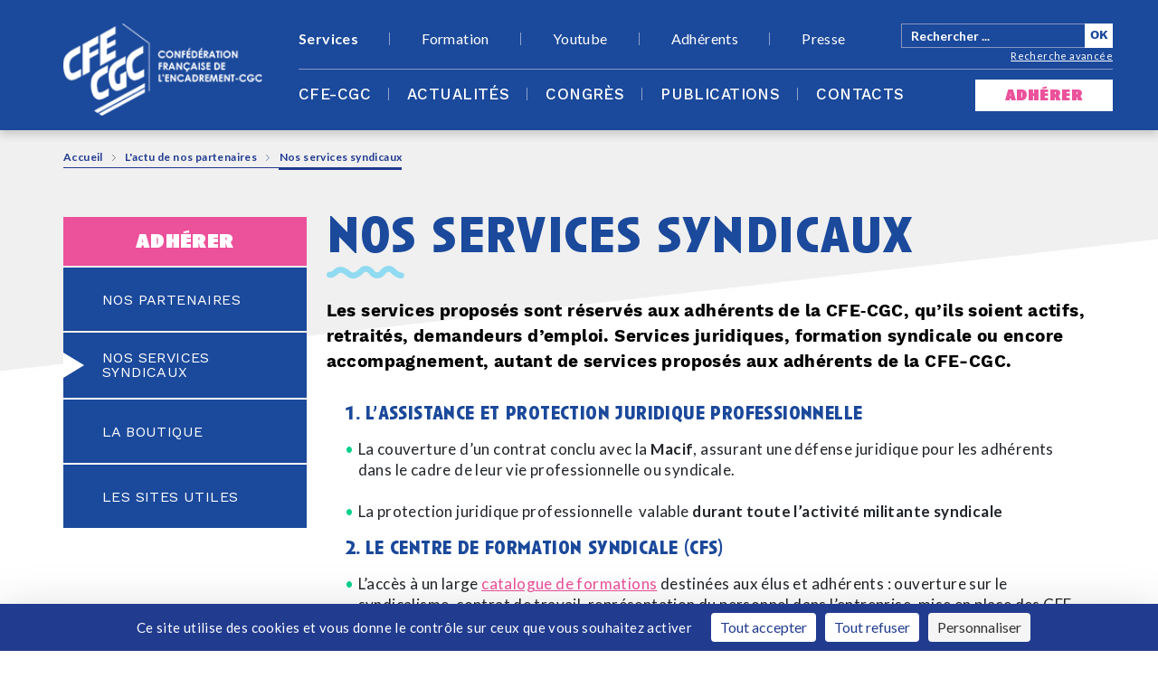

--- FILE ---
content_type: text/html; charset=UTF-8
request_url: https://cfecgc.org/lactu-de-nos-partenaires/nos-services
body_size: 12175
content:
<!DOCTYPE html><!--[if lte IE 9]><html class="no-js lt-ie9" lang="fr"><![endif]--><!--[if gt IE 9]><!--><html lang="fr"><!--<![endif]--><head><meta charset="utf-8"><meta http-equiv="X-UA-Compatible" content="IE=edge"><meta name="viewport" content="width=device-width, initial-scale=1"><title>
                                                Services syndicaux de la CFE-CGC
                </title><!-- SEO --><meta name="description" content="Découvrez les services sydicaux de la CFE-CGC : assistance et protection juridique professionnelle, aide aux démarches sociales, centre de formation syndicale"><meta name="robots" content="all"><!-- Open Graph --><meta property="og:type" content="website"><meta property="og:description" content="Adaptés pour nos adhérents

L’assistance et la protection juridique vie professionnelle : une protection dans le cadre de votre vie syndicale...."><meta property="og:image" content="https://cfecgc.org/uploads/cache/fb_og_image/uploads/media/5be39b3a77cfb/cfecgc.jpg"><meta property="og:image:type" content="image/jpeg"><meta property="og:image:height" content=""><meta property="og:image:width" content=""><link rel="image_src" href="https://cfecgc.org/uploads/cache/fb_og_image/uploads/media/5be39b3a77cfb/cfecgc.jpg"/><meta property="og:title" content="Nos services syndicaux"><meta property="og:site_name" content="CFE-CGC Le syndicat de l&#039;encadrement"><meta property="og:url" content="https://cfecgc.org/lactu-de-nos-partenaires/nos-services"><!-- Twitter Cards --><meta name="twitter:card" content="summary" /><meta name="twitter:site" content="@cfecgc" /><meta name="twitter:creator" content="@cfecgc" /><meta name="twitter:title" content="Nos services syndicaux" /><meta name="twitter:description" content="Adaptés pour nos adhérents

L’assistance et la protection juridique vie professionnelle : une protection dans le cadre de votre vie syndicale...." /><link rel="shortcut icon" href="/assets/img/icons/favicon.ico" type="image/x-icon"><link rel="apple-touch-icon-precomposed" href="/assets/img/icons/apple-icon-precomposed.png"><link rel="apple-touch-icon" sizes="57x57" href="/assets/img/icons/apple-icon-57x57.png"><link rel="apple-touch-icon" sizes="60x60" href="/assets/img/icons/apple-icon-60x60.png"><link rel="apple-touch-icon" sizes="72x72" href="/assets/img/icons/apple-icon-72x72.png"><link rel="apple-touch-icon" sizes="76x76" href="/assets/img/icons/apple-icon-76x76.png"><link rel="apple-touch-icon" sizes="114x114" href="/assets/img/icons/apple-icon-114x114.png"><link rel="apple-touch-icon" sizes="120x120" href="/assets/img/icons/apple-icon-120x120.png"><link rel="apple-touch-icon" sizes="144x144" href="/assets/img/icons/apple-icon-144x144.png"><link rel="apple-touch-icon" sizes="152x152" href="/assets/img/icons/apple-icon-152x152.png"><link rel="apple-touch-icon" sizes="180x180" href="/assets/img/icons/apple-icon-180x180.png"><link rel="icon" type="image/png" href="/assets/img/icons/favicon-16x16.png" sizes="16x16"><link rel="icon" type="image/png" href="/assets/img/icons/favicon-32x32.png" sizes="32x32"><link rel="icon" type="image/png" href="/assets/img/icons/android-icon-36x36.png" sizes="36x36"><link rel="icon" type="image/png" href="/assets/img/icons/android-icon-48x48.png" sizes="48x48"><link rel="icon" type="image/png" href="/assets/img/icons/android-icon-72x72.png" sizes="72x72"><link rel="icon" type="image/png" href="/assets/img/icons/android-icon-96x96.png" sizes="96x96"><link rel="icon" type="image/png" href="/assets/img/icons/android-icon-144x144.png" sizes="144x144"><link rel="icon" type="image/png" href="/assets/img/icons/android-icon-192x192.png" sizes="192x192"><link rel="manifest" href="/assets/img/icons/manifest.json"><link rel="mask-icon" href="/safari-pinned-tab.svg" color="#ffffff"><meta name="msapplication-TileColor" content="#ffffff"><meta name="msapplication-TileImage" content="/assets/img/icons/ms-icon-144x144.png"><meta name="theme-color" content="#ffffff"><link href="https://fonts.googleapis.com/css?family=Lato:100,300,400,700,900" rel="stylesheet"><link rel="stylesheet" href="/build/app.b64dd4e1.css"><script src="https://tarteaucitron.io/load.js?domain=cfecgc.org&uuid=e52c32ad3c97c5b1321b3eb5846e01c4a60ad616"></script><meta name="google-site-verification" content="JIKY4ddueher2hUf0ev-6BbSGS2rQf872vmiNKwtFvY" /><script type="text/javascript" src="/frontend/js/bundle.js"></script><script type="text/javascript" src="/assets/js/jquery-2.2.4.min.js"></script><script type="text/javascript" src="/assets/js/jquery-ui.min.js"></script><script type="text/javascript" src="/assets/js/jquery.mCustomScrollbar.js"></script><script type="text/javascript" src="/assets/js/jssocials.js"></script><script>
    var Hyphenopoly = {
        require: {
            "fr": "FORCEHYPHENOPOLY"
        },
        setup: {
            selectors: {
                ".hyphenate": {
                    minWordLength: 10
                }
            }
        }
    };
</script><script type="text/javascript" src="/assets/js/hyphenopoly/Hyphenopoly_Loader.js"></script><script type="text/javascript" src="/assets/js/jquery.fittext.js"></script><script type="text/javascript" src="/assets/js/leaflet.js"></script><script type="text/javascript" src="/assets/js/main.js"></script><!-- Matomo --><script>
  var _paq = window._paq = window._paq || [];
  /* tracker methods like "setCustomDimension" should be called before "trackPageView" */
  _paq.push(['trackPageView']);
  _paq.push(['enableLinkTracking']);
  (function() {
    var u="https://cfecgc.matomo.cloud/";
    _paq.push(['setTrackerUrl', u+'matomo.php']);
    _paq.push(['setSiteId', '1']);
    var d=document, g=d.createElement('script'), s=d.getElementsByTagName('script')[0];
    g.async=true; g.src='//cdn.matomo.cloud/cfecgc.matomo.cloud/matomo.js'; s.parentNode.insertBefore(g,s);
  })();
</script><noscript><p><img src="https://cfecgc.matomo.cloud/matomo.php?idsite=1&amp;rec=1" style="border:0;" alt="" /></p></noscript><!-- End Matomo Code --><style>
        body.nodeclass-10 main#main > .container.content-page > .row > .col-lg-9 > .txt-img-pp{
            padding: 40px 35px 35px;
            box-shadow: 0 0 6px rgb(0 0 0 / 21%);
            width: 23.3%;
            margin: 0 10px 15px 0;
            background: white;
            text-align: center;
            min-height: 325px;
            float: left;
            display: flex;
        }
        & body.nodeclass-10 main#main > .container.content-page > .row > .col-lg-9 > .txt-img-pp > article{
            display: flex;
            flex-flow: column;
            width: 100%;
        }
        & body.nodeclass-10 main#main > .container.content-page > .row > .col-lg-9 > .txt-img-pp > article > img{
            position: relative;
            width: 100%;
            max-width: 122px;
            display: inline-block;
            height: auto;
            max-height: 122px;
            box-shadow: unset;
            float: none!important;
            margin: auto auto!important;
        }
        body.nodeclass-10 main#main > .container.content-page > .row > .col-lg-9 > .txt-img-pp > article > h2 {
            font-family: 'Anisette Pro';
            font-size: 20px;
            color: #1a499b;
            font-weight: bold;
            text-align: center;
            text-transform: lowercase;
            line-height: 1;
            height: 50px;
            margin: 20px auto 10px;
        }
        body.nodeclass-10 main#main > .container.content-page > .row > .col-lg-9 > .txt-img-pp > article > p {
            margin: 0 auto 0;
            min-height: 46px;
        }
        body.nodeclass-10 main#main > .container.content-page > .row > .col-lg-9 > .txt-img-pp > article > p > a {
            color: #ec519b;
            font-family: 'Anisette Pro';
            font-weight: 400;
            line-height: 1.1;
            display: inline-block;
            width: 100%;
            position: relative;
            padding-left: 0;
            background: none;
            border: none;
            text-align: center;
            cursor: pointer;
            text-decoration: none;
        }
        body.nodeclass-10 main#main > .container.content-page > .row > .col-lg-9 > .txt-img-pp  > article > p > a:hover {
            text-decoration: underline;
        }
        @media (max-width: 1239px) {
            body.nodeclass-10 main#main > .container.content-page > .row > .col-lg-9 > .txt-img-pp {
                width: 30%;
                padding: 30px 25px 25px;
            }
        }
        @media (max-width: 767px) {
            body.nodeclass-10 main#main > .container.content-page > .row > .col-lg-9 > .txt-img-pp {
                width: 45%;
            }
        }
        @media (max-width: 576px) {
            body.nodeclass-10 main#main > .container.content-page > .row > .col-lg-9 > .txt-img-pp {
                width: 100%;
                padding: 15px 10px 10px;
            }
        }
    </style></head>
<body id="sidebar-toggle-container" class="nodeclass-12 sidebar-toggle-container actualites" >

        <!--[if lte IE 9]>
    <div class="outdated">
        <div class="container">
            <div class="row">
                <div class="col-md-12">
                    <h1>
                        Vous utilisez un navigateur internet dépassé.
                    </h1>
                    <h3>
                        Certain contenu pourrait être perdu ou ne pas s&#039;afficher correctement
                    </h3>
                    <p>
                        Nous vous conseillons de mettre votre navigateur à jour.
                    </p>
                    <a href="https://browsehappy.com/?locale=fr" target="_blank" rel="noopener" class="btn btn--primary">
                        Mettez votre navigateur à jour
                    </a>
                </div>
            </div>
        </div>
    </div>
<![endif]-->


                
    
    <header id="header">
        <div class="container">
            <a href="#" title="" id="burger" class="d-lg-none">
                <span class="icon-burger"></span>
            </a>
            <a href="/" title="" id="logo_small" class="d-lg-none">
                <img src="/assets/img/logo_small.png" alt="Confédération française de l'encadrement-CGC" width="28" height="28">
            </a>
                                        <div id="search_mobile" class="d-lg-none">
                    <p id="recherche">
                        <span class="icon-loupe"></span>
                    </p>
                    <form id="form_search_mob" method="get" action="/rechercher" class="searchbox-form js-searchbox-form pull-left">
                        <input type="text" name="query" id="query_mob" value="" placeholder="Rechercher ..." class="input_text" title="3 caractères minimum" pattern=".{3,}" required="required">
                        <input type="submit" value="OK" class="input_submit">
                    </form>
                </div>
                        <a href="/" title="" id="logo" class="d-none d-lg-block">
                <img src="/assets/img/logo.png" alt="Confédération française de l'encadrement-CGC">
            </a>
            <div id="big_menu">
                <a href="/" title="" id="logo_small_menu" class="d-lg-none">
                    <img src="/assets/img/logo_small.png" alt="Confédération française de l'encadrement-CGC" width="32" height="32">
                </a>
                <a href="#" title="" id="close_menu" class="d-lg-none">
                    <span class="icon-croix"></span>
                </a>
                <aside id="search">
                                                                <form method="get" action="/rechercher" class="searchbox-form js-searchbox-form pull-left">
                            <input type="text" name="query" id="query" value="" placeholder="Rechercher ..." class="input_text" title="3 caractères minimum" pattern=".{3,}" required="required">
                            <input type="submit" value="OK" class="input_submit">
                            <a href="/rechercher" title="" id="recherche_avancee" class="d-none d-lg-block">Recherche avancée</a>
                        </form>
                                    </aside>
                                <nav class="main_menu">
                    <ul class="niveau0">
                        <li class="d-lg-none"><a href="#" title="">Recherche avancée<span class="icon-petite-fleche-droite"></span></a>
                            <ul class="recherche_avancee sousmenu niveau1">
                                <li><a href="#" title="" class="retour"><i class="icon-petite-fleche-gauche"></i>Retour</a></li>
                                <li class="soustitre">Recherche avancée</li>
                                <li><input type="checkbox" id="actualites"/><label for="actualites">Actualités</label></li>
                                <li><input type="checkbox" id="actions"/><label for="actions">actions</label></li>
                                <li><input type="checkbox" id="dossiers"/><label for="dossiers">dossiers</label></li>
                                <li><input type="checkbox" id="fiches"/><label for="fiches">Fiches repères</label></li>
                                <li><input type="checkbox" id="etudes"/><label for="etudes">études</label></li>
                                <li><input type="checkbox" id="lettre"/><label for="lettre">lettre confédérale</label></li>
                                <li><input type="checkbox" id="elus"/><label for="elus">nos élus</label></li>
                                <li><input type="checkbox" id="presse"/><label for="presse">communiqué de presse</label></li>
                                <li class="noborder"><input type="checkbox" id="dossier_presse"/><label for="dossier_presse">dossier de presse</label></li>
                                <li class="noborder"><input type="submit" value="Rechercher"></li>
                            </ul>
                        </li>
                        
                                                                                                                                                                                                                                                                                                                                                                                                                                                                                                                                                                                                    <li>
                                                                                                                <p class="">
                                            CFE-CGC<span class="icon-petite-fleche-droite"></span>
                                        </p>
                                                                                                        <ul class="niveau1 sousmenu">
                                        <li><a href="#" title="Retour" class="retour"><i class="icon-petite-fleche-gauche"></i>Retour</a></li>
                                                                                    <li><a href="/cfe-cgc/qui-sommes-nous" title="CFE-CGC : qui sommes-nous ?">CFE-CGC : qui sommes-nous ?</a>
                                                                                                                                                                                                                                                                                                                                                                                                                                            </li>
                                                                                    <li><a href="/cfe-cgc/nos-elus" title="Nos élus">Nos élus</a>
                                                                                                                                                                                                                                                                                                                                                                                                                                            </li>
                                                                                    <li><a href="/cfe-cgc/reseau-cfe-cgc" title="Notre réseau régional CFE-CGC">Notre réseau régional CFE-CGC</a>
                                                                                                                                                                                                                                                                                                                                                                                                                                            </li>
                                                                                    <li><a href="/cfe-cgc/transparence-financiere" title="Transparence financière">Transparence financière</a>
                                                                                                                                                                                                                                                                                                                                                                                                                                            </li>
                                                                                    <li><a href="/cfe-cgc/index-egalite-pro" title="Index égalité professionnelle">Index égalité professionnelle</a>
                                                                                                                                                                                                                                                                                                                                                                                                                                            </li>
                                                                                    <li><a href="/cfe-cgc/pacte-mondial-de-lonu" title="Pacte mondial de l’ONU">Pacte mondial de l’ONU</a>
                                                                                                                                                                                                                                                                                                                                                                                                                                            </li>
                                                                            </ul>
                                                                    </li>
                                                                                                                                                                                                                                                                                                                                                                                                                                                                                                                                                                                                                                                                                                                                                                                                                                                                                                                                                                                                                                                                                                                                                                                                                                                                                                                                                                                                                                                                                                                                                                                                                                                                                                                                                                                                                                                                                                                                                                                                                                                                                                                                                                                                                                                                                                                                                                                                                                                                                                                                                                                                                                                                                                                                                                                                                                                                                                                                                                                                                                                                                                                                                                                                                                                                                                                                                                                                                                                                                                                                                                                                                                                                                                                                                                                                                                                                                                                                                                                                                                                                                                                                                                                                                                                                                                                                                                                                                                                                                                                                                                                                                                                                                                                                                                                                                                                                                                                                                                                                                                                                                                                                                                                                                                                                                                                                                                                                                                                                                                                                                                                                                                                                                                                                                                                                                                                                                                                                                                                                                                                                                                                                                                                                                                                                                                                                                                                                                                                                                                                                                                                                                                                                                                                                                                                                                                                                                                                                                                                                                                                                                                                                                                                                                                                                                                                                                                                                                                                                                                                                                                                                                                                                                                                                                                                                                                                                                                                                                                                                                                                                                                                                                                                                                                                                                                                                                                                                                                                                                                                                                                                                                                                                                                                                                                                                                                                                                                                                                                                                                                                                                                                                                                                                                                                                                                                                                                                                                                                                                                                                                                                                                                                                                                                                                                                                                                                                                                                                                                                                                                                                                                                                                                                                                                                                                                                                                                                                                                                                                                                                                                                                                                                                                                                                                                                                                                                                                                                                                                                                                                                                                                                                                                                                                                                                                                                                                                                                                                                                                                                                                                                                                                                                                                                                                                                                                                                                                                                                                                                                                                                                                                                                                                                                                                                                                                                                                                                                                                                                                                                                                                                                                                                                                                                                                                                                                                                                                                                                                                                                                                                                                                                                                                                                                                                                                                                                                                                                                                                                                                                                                                                                                                                                                                                                                                                                                                                                                                                                                                                                                                                                                                                                                                                                                                                                                                                                                                                                                                                                                                                                                                                                                                                                                                                                                                                                                                                                                                                                                                                                                                                                                                                                                                                                                                                                                                                                                                                                                                                                                                                                                                                                                                                                                                                                                                                                                                                                                                                                                                                                                                                                                                                                                                                                                                                                                                                                                                                                                                                                                                                                                                                                                                                                                                                                                                                                                                                                                                                                                                                                                                                                                                                                                                                                                                                                                                                                                                                                                                                                                                                                                                                                                                                                                                                                                                                                                                                                                                                                                                                                                                                                                                                                                                                                                                                                                                                                                                                                                                                                                                                                                                                                                                                                                                                                                                                                                                                                                                                                                                                                                                                                                                                                                                                                                                                                                                                                                                                                                                                                                                                                                                                                                                                                                                                                                                                                                                                                                                                                                                                                                                                                                                                                                                                                                                                                                                                                                                                                                                                                                                                                                                                                                                                                                                                                                                                                                                                                                                                                                                                                                                                                                                                                                                                                                                                                                                                                                                                                                                                                                                                                                                                                                                                                                                                                                                                                                                                                                                                                                                                                                                                                                                                                                                                                                                                                                                                                                                                                                                                                                                                                                                                                                                                                                                                                                                                                                                                                                                                                                                                                                                                                                                                                                                                                                                                                                                                                                                                                                                                                                                                                                                                                                                                                                                                                                                                                                                                                                                                                                                                                                                                                                                                                                                                                                                                                                                                                                                                                                                                                                                                                                                                                                                                                                                                                                                                                                                                                                                                                                                                                                                                                                                                                                                                                                                                                                                                                                                                                                                                                                                                                                                                                                                                                                                                                                                                                                                                                                                                                                                                                                                                                                                                                                                                                                                                                                                                                                                                                                                                                                                                                                                                                                                                                                                                                                                                                                                                                                                                                                                                                                                                                                                                                                                                                                                                                                                                                                                                                                                                                                                                                                                                                                                                                                                                                                                                                                                                                                                                                                                                                                                                                                                                                                                                                                                                                                                                                                                                                                                                                                                                                                                                                                                                                                                                                                                                                                                                                                                                                                                                                                                                                                                                                                                                                                                                                                                                                                                                                                                                                                                                                                                                                                                                                                                                                                                                                                                                                                                                                                                                                                                                                                                                                                                                                                                                                                                                                                                                                                                                                                                                                                                                                                                                                                                                                                                                                                                                                                                                                                                                                                                                                                                                                                                                                                                                                                                                                                                                                                                                                                                                                                                                                                                                                                                                                                                                                                                                                                                                                                                                                                                                                                                                                                                                                                                                                                                                                                                                                                                                                                                                                                                                                                                                                                                                                                                                                                                                                                                                                                                                                                                                                                                                                                                                                                                                                                                                                                                                                                                                                                                                                                                                                                                                                                                                                                                                                                                                                                                                                                                                                                                                                                                                                                                                                                                                                                                                                                                                                                                                                                                                                                                                                                                                                                                                                                                                                                                                                                                                                                                                                                                                                                                                                                                                                                                                                                                                                                                                                                                                                                                                                                                                                                                                                                                                                                                                                                                                                                                                                                                                                                                                                                                                                                                                                                                                                                                                                                                                                                                                                                                                                                                                                                                                                                                                                                                                                                                                                                                                                                                                                                                                                                                                                                                                                                                                                                                                                                                                                                                                                                                                                                                                                                                                                                                                                                                                                                                                                                                                                                                                                                                                                                                                                                                                                                                                                                                                                                                                                                                                                                                                                                                                                                                                                                                                                                                                                                                                                                                                                                                                                                                                                                                                                                                                                                                                                                                                                                                                                                                                                                                                                                                                                                                                                                                                                                                                                                                                                                                                                                                                                                                                                                                                                                                                                                                                                                                                                                                                                                                                                                                                                                                                                                                                                                                                                                                                                                                                                                                                                                                                                                                                                                                                                                                                                                                                                                                                                                                                                                                                                                                                                                                                                                                                                                                                                                                                                                                                                                                                                                                                                                                                                                                                                                                                                                                                                                                                                                                                                                                                                                                                                                                                                                                                                                                                                                                                                                                                                                                                                                                                                                                                                                                                                                                                                                                                                                                                                                                                                                                                                                                                                                                                                                                                                                                                                                                                                                                                                                                                                                                                                                                                                                                                                                                                                                                                                                                                                                                                                                                                                                                                                                                                                                                                                                                                                                                                                                                                                                                                                                                                                                                                                                                                                                                                                                                                                                                                                                                                                                                                                                                                                                                                                                                                                                                                                                                                                                                                                                                                                                                                                                                                                                                                                                                                                                                                                                                                                                                                                                                                                                                                                                                                                                                                                                                                                                                                                                                                                                                                                                                                                                                                                                                                                                                                                                                                                                                                                                                                                                                                                                                                                                                                                                                                                                                                                                                                                                                                                                                                                                                                                                                                                                                                                                                                                                                                                                                                                                                                                                                                                                                                                                                                                                                                                                                                                                                                                                                                                                                                                                                                                                                                                                                                                                                                                                                                                                                                                                                                                                                                                                                                                                                                                                                                                                                                                                                                                                                                                                                                                                                                                                                                                                                                                                                                                                                                                                                                                                                                                                                                                                                                                                                                                                                                                                                                                                                                                                                                                                                                                                                                                                                                                                                                                                                                                                                                                                                                                                                                                                                                                                                                                                                                                                                                                                                                                                                                                                                                                                                                                                                                                                                                                                                                                                                                                                                                                                                                                                                                                                                                                                                                                                                                                                                                                                                                                                                                                                                                                                                                                                                                                                                                                                                                                                                                                                                                                                                                                                                                                                                                                                                                                                                                                                                                                                                                                                                                                                                                                                                                                                                                                                                                                                                                                                                                                                                                                                                                                                                                                                                                                                                                                                                                                                                                                                                                                                                                                                                                                                                                                                                                                                                                                                                                                                                                                                                                                                                                                                                                                                                                                                                                                                                                                                                                                                                                                                                                                                                                                                                                                                                                                                                                                                                                                                                                                                                                                                                                                                                                                                                                                                                                                                                                                                                                                                                                                                                                                                                                                                                                                                                                                                                                                                                                                                                                                                                                                                                                                                                                                                                                                                                                                                                                                                                                                                                                                                                                                                                                                                                                                                                                                                                                                                                                                                                                                                                                                                                                                                                                                                                                                                                                                                                                                                                                                                                                                                                                                                                                                                                                                                                                                                                                                                                                                                                                                                                                                                                                                                                                                                                                                                                                                                                                                                                                                                                                                                                                                                                                                                                                                                                                                                                                                                                                                                                                                                                                                                                                                                                                                                                                                                                                                                                                                                                                                                                                                                                                                                                                                                                                                                                                                                                                                                                                                                                                                                                                                                                                                                                                                                                                                                                                                                                                                                                                                                                                                                                                                                                                                                                                                                                                                                                                                                                                                                                                                                                                                                                                                                                                                                                                                                                                                                                                                                                                                                                                                                                                                                                                                                                                                                                                                                                                                                                                                                                                                                                                                                                                                                                                                                                                                                                                                                                                                                                                                                                                                                                                                                                                                                                                                                                                                                                                                                                                                                                                                                                                                                                                                                                                                                                                                                                                                                                                                                                                                                                                                                                                                                                                                                                                                                                                                                                                                                                                                                                                                                                                                                                                                                                                                                                                                                                                                                                                                                                                                                                                                                                                                                                                                                                                                                                                                                                                                                                                                                                                                                                                                                                                                                                                                                                                                                                                                                                                                                                                                                                                                                                                                                                                                                                                                                                                                                                                                                                                                                                                                                                                                                                                                                                                                                                                                                                                                                                                                                                                                                                                                                                                                                                                                                                                                                                                                                                                                                                                                                                                                                                                                                                                                                                                                                                                                                                                                                                                                                                                                            <li>
                                                                                                                <a href="/actualites" title="Actualités" class="">
                                            Actualités<span class="icon-petite-fleche-droite"></span>
                                        </a>
                                                                                                                                            <ul class="niveau1 sousmenu actualites">
                                        <li><a href="#" title="Retour" class="retour"><i class="icon-petite-fleche-gauche"></i>Retour</a></li>
                                        <li>
                                            <a href="/actualites" title="Voir tout">Tous les thèmes</a>
                                        </li>
                                                                                                                                    <li>
                                                    <a href="/actualites?category=Restaurer%20la%20confiance">Restaurer la confiance</a>
                                                                                                            <ul class="niveau2 sousmenu">
                                                            <li><a href="#" title="Retour" class="retour"><i class="icon-petite-fleche-gauche"></i>Retour</a></li>
                                                            <li>
                                                                <a href="/actualites?all=1&amp;category=Restaurer%20la%20confiance" title="Voir tout">Tous les thèmes</a>
                                                            </li>
                                                                                                                            <li>
                                                                    <a href="/actualites?category=Dans%20l%27%C3%A9conomie">Dans l&#039;économie</a>
                                                                </li>
                                                                                                                            <li>
                                                                    <a href="/actualites?category=Dans%20une%20transition%20juste">Dans une transition juste</a>
                                                                </li>
                                                                                                                            <li>
                                                                    <a href="/actualites?category=Dans%20la%20protection%20sociale">Dans la protection sociale</a>
                                                                </li>
                                                                                                                            <li>
                                                                    <a href="/actualites?category=Dans%20le%20paritarisme">Dans le paritarisme</a>
                                                                </li>
                                                                                                                            <li>
                                                                    <a href="/actualites?category=Dans%20la%20repr%C3%A9sentation%20des%20int%C3%A9r%C3%AAts%20et%20la%20d%C3%A9mocratie%20sociale">Dans la représentation des intérêts et la démocratie sociale</a>
                                                                </li>
                                                                                                                            <li>
                                                                    <a href="/actualites?category=Dans%20l%27Europe%20et%20dans%20le%20multilat%C3%A9ralisme">Dans l&#039;Europe et dans le multilatéralisme</a>
                                                                </li>
                                                                                                                    </ul>
                                                                                                    </li>
                                                                                            <li>
                                                    <a href="/actualites?category=D%C3%A9veloppement%20durable%20-%20RSE">Développement durable - RSE</a>
                                                                                                    </li>
                                                                                            <li>
                                                    <a href="/actualites?category=Dialogue%20social">Dialogue social</a>
                                                                                                            <ul class="niveau2 sousmenu">
                                                            <li><a href="#" title="Retour" class="retour"><i class="icon-petite-fleche-gauche"></i>Retour</a></li>
                                                            <li>
                                                                <a href="/actualites?all=1&amp;category=Dialogue%20social" title="Voir tout">Tous les thèmes</a>
                                                            </li>
                                                                                                                            <li>
                                                                    <a href="/actualites?category=Le%20CSE">Le CSE</a>
                                                                </li>
                                                                                                                            <li>
                                                                    <a href="/actualites?category=Nos%20r%C3%A9sultats%20en%20entreprises">Nos résultats en entreprises</a>
                                                                </li>
                                                                                                                            <li>
                                                                    <a href="/actualites?category=Sur%20le%20terrain">Sur le terrain</a>
                                                                </li>
                                                                                                                    </ul>
                                                                                                    </li>
                                                                                            <li>
                                                    <a href="/actualites?category=%C3%89conomie">Économie</a>
                                                                                                            <ul class="niveau2 sousmenu">
                                                            <li><a href="#" title="Retour" class="retour"><i class="icon-petite-fleche-gauche"></i>Retour</a></li>
                                                            <li>
                                                                <a href="/actualites?all=1&amp;category=%C3%89conomie" title="Voir tout">Tous les thèmes</a>
                                                            </li>
                                                                                                                            <li>
                                                                    <a href="/actualites?category=L%27industrie">L&#039;industrie</a>
                                                                </li>
                                                                                                                            <li>
                                                                    <a href="/actualites?category=La%20fiscalit%C3%A9">La fiscalité</a>
                                                                </li>
                                                                                                                            <li>
                                                                    <a href="/actualites?category=La%20gouvernance%20d%27entreprise">La gouvernance d&#039;entreprise</a>
                                                                </li>
                                                                                                                            <li>
                                                                    <a href="/actualites?category=Les%20entreprises">Les entreprises</a>
                                                                </li>
                                                                                                                            <li>
                                                                    <a href="/actualites?category=Salaires">Salaires</a>
                                                                </li>
                                                                                                                    </ul>
                                                                                                    </li>
                                                                                            <li>
                                                    <a href="/actualites?category=%C3%89lections%20Chambres%20d%E2%80%99agriculture">Élections Chambres d’agriculture</a>
                                                                                                    </li>
                                                                                            <li>
                                                    <a href="/actualites?category=%C3%89lections%20TPE%202024">Élections TPE 2024</a>
                                                                                                    </li>
                                                                                            <li>
                                                    <a href="/actualites?category=Emploi">Emploi</a>
                                                                                                            <ul class="niveau2 sousmenu">
                                                            <li><a href="#" title="Retour" class="retour"><i class="icon-petite-fleche-gauche"></i>Retour</a></li>
                                                            <li>
                                                                <a href="/actualites?all=1&amp;category=Emploi" title="Voir tout">Tous les thèmes</a>
                                                            </li>
                                                                                                                            <li>
                                                                    <a href="/actualites?category=L%27assurance%20ch%C3%B4mage">L&#039;assurance chômage</a>
                                                                </li>
                                                                                                                            <li>
                                                                    <a href="/actualites?category=L%E2%80%99%C3%A9galit%C3%A9%20professionnelle">L’égalité professionnelle</a>
                                                                </li>
                                                                                                                            <li>
                                                                    <a href="/actualites?category=L%E2%80%99emploi%20des%20jeunes">L’emploi des jeunes</a>
                                                                </li>
                                                                                                                            <li>
                                                                    <a href="/actualites?category=Management">Management</a>
                                                                </li>
                                                                                                                    </ul>
                                                                                                    </li>
                                                                                            <li>
                                                    <a href="/actualites?category=Europe%20et%20international">Europe et international</a>
                                                                                                            <ul class="niveau2 sousmenu">
                                                            <li><a href="#" title="Retour" class="retour"><i class="icon-petite-fleche-gauche"></i>Retour</a></li>
                                                            <li>
                                                                <a href="/actualites?all=1&amp;category=Europe%20et%20international" title="Voir tout">Tous les thèmes</a>
                                                            </li>
                                                                                                                            <li>
                                                                    <a href="/actualites?category=Comit%C3%A9%20entreprise%20europ%C3%A9en">Comité entreprise européen</a>
                                                                </li>
                                                                                                                            <li>
                                                                    <a href="/actualites?category=Dialogue%20social%20europ%C3%A9en">Dialogue social européen</a>
                                                                </li>
                                                                                                                    </ul>
                                                                                                    </li>
                                                                                            <li>
                                                    <a href="/actualites?category=Formation">Formation</a>
                                                                                                            <ul class="niveau2 sousmenu">
                                                            <li><a href="#" title="Retour" class="retour"><i class="icon-petite-fleche-gauche"></i>Retour</a></li>
                                                            <li>
                                                                <a href="/actualites?all=1&amp;category=Formation" title="Voir tout">Tous les thèmes</a>
                                                            </li>
                                                                                                                    </ul>
                                                                                                    </li>
                                                                                            <li>
                                                    <a href="/actualites?category=Handicap">Handicap</a>
                                                                                                            <ul class="niveau2 sousmenu">
                                                            <li><a href="#" title="Retour" class="retour"><i class="icon-petite-fleche-gauche"></i>Retour</a></li>
                                                            <li>
                                                                <a href="/actualites?all=1&amp;category=Handicap" title="Voir tout">Tous les thèmes</a>
                                                            </li>
                                                                                                                            <li>
                                                                    <a href="/actualites?category=Les%20aidants%20familiaux">Les aidants familiaux</a>
                                                                </li>
                                                                                                                    </ul>
                                                                                                    </li>
                                                                                            <li>
                                                    <a href="/actualites?category=Le%20travail%20en%20questions">Le travail en questions</a>
                                                                                                    </li>
                                                                                            <li>
                                                    <a href="/actualites?category=Num%C3%A9rique">Numérique</a>
                                                                                                            <ul class="niveau2 sousmenu">
                                                            <li><a href="#" title="Retour" class="retour"><i class="icon-petite-fleche-gauche"></i>Retour</a></li>
                                                            <li>
                                                                <a href="/actualites?all=1&amp;category=Num%C3%A9rique" title="Voir tout">Tous les thèmes</a>
                                                            </li>
                                                                                                                            <li>
                                                                    <a href="/actualites?category=L%E2%80%99intelligence%20artificielle">L’intelligence artificielle</a>
                                                                </li>
                                                                                                                            <li>
                                                                    <a href="/actualites?category=Universit%C3%A9%20d%27automne">Université d&#039;automne</a>
                                                                </li>
                                                                                                                    </ul>
                                                                                                    </li>
                                                                                            <li>
                                                    <a href="/actualites?category=LGBT%2B">LGBT+</a>
                                                                                                    </li>
                                                                                            <li>
                                                    <a href="/actualites?category=P%C3%B4le%20public">Pôle public</a>
                                                                                                    </li>
                                                                                            <li>
                                                    <a href="/actualites?category=Retraite">Retraite</a>
                                                                                                    </li>
                                                                                            <li>
                                                    <a href="/actualites?category=Sant%C3%A9%20au%20travail">Santé au travail</a>
                                                                                                            <ul class="niveau2 sousmenu">
                                                            <li><a href="#" title="Retour" class="retour"><i class="icon-petite-fleche-gauche"></i>Retour</a></li>
                                                            <li>
                                                                <a href="/actualites?all=1&amp;category=Sant%C3%A9%20au%20travail" title="Voir tout">Tous les thèmes</a>
                                                            </li>
                                                                                                                            <li>
                                                                    <a href="/actualites?category=La%20qualit%C3%A9%20de%20vie%20au%20travail%20%28QVT%29">La qualité de vie au travail (QVT)</a>
                                                                </li>
                                                                                                                            <li>
                                                                    <a href="/actualites?category=Le%20syndrome%20d%E2%80%99%C3%A9puisement%20professionnel">Le syndrome d’épuisement professionnel</a>
                                                                </li>
                                                                                                                    </ul>
                                                                                                    </li>
                                                                                                                        </ul>
                                                                </li>
                                                                                                                                                                                                                                                                                                                                                                                                                                                                                                                                                                                                                                                                                                                                                                                                                                                                                                                                                                                                                                                                                                                                                                                                                                                                                                                <li>
                                                                                                                <a href="/congres-cfe-cgc" title="Congrès" class="">
                                            Congrès<span class="icon-petite-fleche-droite"></span>
                                        </a>
                                                                                                                                            <ul class="niveau1 sousmenu events">
                                        <li><a href="#" title="Retour" class="retour"><i class="icon-petite-fleche-gauche"></i>Retour</a></li>
                                        <li>
                                            <a href="/congres-cfe-cgc" title="Voir tout">Tous les thèmes</a>
                                        </li>
                                                                                                                                    <li>
                                                    <a href="/congres-cfe-cgc?category=38e%20congr%C3%A8s%20de%20Tours">38e congrès de Tours</a>
                                                                                                    </li>
                                                                                            <li>
                                                    <a href="/congres-cfe-cgc?category=Colloques">Colloques</a>
                                                                                                    </li>
                                                                                                                        </ul>
                                                                </li>
                                                                                                                                                                                                                                                                                                                                                                                            <li>
                                                                                                                <a href="/publications" title="Publications" class="">
                                            Publications<span class="icon-petite-fleche-droite"></span>
                                        </a>
                                                                                                    </li>
                                                                                                                                                                                <li>
                                                                                                                <a href="/contacts" title="Contacts" class="">
                                            Contacts<span class="icon-petite-fleche-droite"></span>
                                        </a>
                                                                                                    </li>
                                                                                                                <li class="d-none d-lg-inline-block adherer"><a href="/adherer" title="">adhérer</a></li>
                                                    
                    </ul>
                </nav>
                                <nav class="second_menu">
                    <ul class="niveau0">
                                                                            <li>
                                                                                                                                                                                                                                                                                                                                                                                                                                                                <a href="/lactu-de-nos-partenaires/nos-services" title="Lien vers la page services" class="current">Services<span class="icon-petite-fleche-droite"></span></a>
                                                                                                    <ul class="niveau1 sousmenu">
                                        <li><a href="#" title="Retour" class="retour"><i class="icon-petite-fleche-gauche"></i>Retour</a></li>
                                        <li><a href="/lactu-de-nos-partenaires" title="Lien vers la page L&#039;actu de nos partenaires">L&#039;actu de nos partenaires</a></li>
                                                                                    <li class="sub_menu_mob"><a href="/lactu-de-nos-partenaires/nos-partenaires" title="Lien vers la page Nos partenaires">Nos partenaires</a></li>
                                                                                    <li class="sub_menu_mob"><a href="/lactu-de-nos-partenaires/nos-services" title="Lien vers la page Nos services syndicaux">Nos services syndicaux</a></li>
                                                                                    <li class="sub_menu_mob"><a href="/lactu-de-nos-partenaires/la-boutique-de-la-cfe-cgc" title="Lien vers la page La boutique">La boutique</a></li>
                                                                                    <li class="sub_menu_mob"><a href="/lactu-de-nos-partenaires/les-sites-utiles" title="Lien vers la page Les sites utiles">Les sites utiles</a></li>
                                                                            </ul>
                                                            </li>
                        
                                                                            <li>
                                                                                                                                                                                                                                                                                                                                                                                                                                                                                                                        <a href="/formations" title="Lien vers la page formation" class="">Formation<span class="icon-petite-fleche-droite"></span></a>
                                                                                                    <ul class="niveau1 sousmenu">
                                        <li><a href="#" title="Retour" class="retour"><i class="icon-petite-fleche-gauche"></i>Retour</a></li>
                                        <li><a href="/formations" title="Lien vers la page formation">Formations</a></li>
                                                                                    <li class="sub_menu_mob"><a href="/formations/microlearning" title="Microlearning biodiversité">Microlearning biodiversité</a></li>
                                                                                    <li class="sub_menu_mob"><a href="/formations/microlearning-parcours-en-caisses-de-securite-sociale" title="Microlearning Parcours en Caisses de Sécurité sociale">Microlearning Parcours en Caisses de Sécurité sociale</a></li>
                                                                                    <li class="sub_menu_mob"><a href="/formations/microlearning-parcours-des-administrateurs" title="Microlearning Parcours des administrateurs">Microlearning Parcours des administrateurs</a></li>
                                                                                    <li class="sub_menu_mob"><a href="/formations/microlearning-la-caisse-dallocations-familiales" title="Microlearning la caisse d&#039;allocations familiales">Microlearning la caisse d&#039;allocations familiales</a></li>
                                                                                    <li class="sub_menu_mob"><a href="/formations/microlearning-ursaff" title="Microlearning URSAFF">Microlearning URSAFF</a></li>
                                                                            </ul>
                                                            </li>
                                                <li><a href="https://www.youtube.com/user/ChaineCFECGC" title="lien youtube" target="_blank">Youtube</a></li>
                                                <li><a href="/intranet" title="Lien vers la page intranet">Adhérents</a></li>
                                                                            <li class="last">
                                                                                                                                                                                                                                                                                                                                                                                <a href="/salle-de-presse" title="Lien vers la page presse" class="">Presse<span class="icon-petite-fleche-droite"></span></a>
                                                                                                    <ul class="niveau1 sousmenu">
                                        <li><a href="#" title="Retour" class="retour"><i class="icon-petite-fleche-gauche"></i>Retour</a></li>
                                        <li><a href="/salle-de-presse" title="Lien vers la page presse">Salle de presse</a></li>
                                                                                    <li class="sub_menu_mob"><a href="/salle-de-presse/communiques-de-presse" title="Communiqués de presse">Communiqués de presse</a></li>
                                                                                    <li class="sub_menu_mob"><a href="/salle-de-presse/dossiers-de-presse" title="Dossiers de presse">Dossiers de presse</a></li>
                                                                                    <li class="sub_menu_mob"><a href="/salle-de-presse/vu-dans-les-medias" title="Vu dans les médias">Vu dans les médias</a></li>
                                                                            </ul>
                                                            </li>
                                            </ul>
                </nav>
                                <a href="/adherer" title="" id="adherez" class="d-lg-none">adherer</a>
            </div>
            <!-- /#big_menu -->
        </div>

                                                                                                                                                
    </header>

    
                    <aside id="ariane" class="d-none d-md-block">
        <div class="container">
            <ul>
                                <li><a href="/" title="Lien vers l'accueil">Accueil</a></li>
                                                                                                                                                    <li><span class="icon-petite-fleche-droite"></span><a href="/lactu-de-nos-partenaires" title="Lien vers L&#039;actu de nos partenaires">L&#039;actu de nos partenaires</a></li>
                                                                                                                                                            <li><span class="nolink"><span class="icon-petite-fleche-droite"></span>Nos services syndicaux</span></li>
                                                                        </ul>
        </div>
        <!-- /.container -->
    </aside>
    
        <main role="main" id="main">
            <div class="container content-page stick-container">
    <div class="row">
        <div class="col-lg-3 d-none d-lg-block">
            <div class="stick">
                                <a href="/adherer" title="Lien vers la page adhérer" class="btn_adherez">adhérer</a>
                <aside id="sidebar">
                    <nav>
                        <ul class="menu">
                                                                                                                                                                                                <li class="">
                                            <a href="/lactu-de-nos-partenaires/nos-partenaires" title="nos partenaires">nos partenaires</a>
                                        </li>
                                                                                                                                                <li class="current">
                                            <a href="/lactu-de-nos-partenaires/nos-services" title="nos services syndicaux">nos services syndicaux</a>
                                        </li>
                                                                                                                                                <li class="">
                                            <a href="/lactu-de-nos-partenaires/la-boutique-de-la-cfe-cgc" title="la boutique">la boutique</a>
                                        </li>
                                                                                                                                                <li class="">
                                            <a href="/lactu-de-nos-partenaires/les-sites-utiles" title="les sites utiles">les sites utiles</a>
                                        </li>
                                                                                                                        </ul>
                    </nav>
                </aside>
            </div>
        </div>
        <div class="col-lg-9">
            <h1 class="title-page">Nos services syndicaux</h1>
            <span class="icon-grande-vague soustitre"></span>
            <div class="chapo"><p>Les services proposés sont réservés aux adhérents de la CFE‑CGC, qu’ils soient actifs, retraités, demandeurs d’emploi. Services juridiques, formation syndicale ou encore accompagnement, autant de services proposés aux adhérents de la CFE-CGC.</p></div>                                <div class="text-pp container">
    <h2><span style="color:#1B499B"><strong>1. L’assistance et protection juridique professionnelle</strong></span></h2>

<ul>
	<li>La couverture d’un contrat conclu avec la <strong>Macif</strong>, assurant une défense juridique pour les adhérents dans le cadre de leur vie professionnelle ou syndicale.<br>
	 </li>
	<li>La protection juridique professionnelle  valable <strong>durant toute l’activité militante syndicale</strong></li>
</ul>
</div>
        <div class="text-pp container">
    <h2><span style="color:#1B499B"><strong>2. Le Centre de formation syndicale (CFS)</strong></span></h2>

<ul>
	<li>L’accès à un large <a href="https://www.cfecgc.org/uploads/media/6928266f3011c/calendrier-cfs-1er-semestre-2026-2.pdf" data-href="https://www.cfecgc.org/uploads/media/6928266f3011c/calendrier-cfs-1er-semestre-2026-2.pdf">catalogue de formations</a> destinées aux élus et adhérents : ouverture sur le syndicalisme, contrat de travail, représentation du personnel dans l’entreprise, mise en place des CEE, épargne salariale, RSE.et développement durable<br>
	 </li>
	<li>Le <strong>calendrier du premier semestre 2026</strong> est téléchargeable pour connaître les sessions à venir. Téléchargez le <a href="https://www.cfecgc.org/uploads/media/6928266f3011c/calendrier-cfs-1er-semestre-2026-2.pdf" data-href="https://www.cfecgc.org/uploads/media/6928266f3011c/calendrier-cfs-1er-semestre-2026-2.pdf">calendrier des formations - 1<sup>er </sup>semestre 2026</a><br>
	 </li>
	<li>Rendez-vous sur l’intranet afin de vous inscrire en ligne : <a href="https://intranet.cfecgc.org/user/login" data-href="https://intranet.cfecgc.org/user/login">https://intranet.cfecgc.org/user/login</a></li>
</ul>
</div>
        <div class="text-pp container">
    <h2><span style="color:#1B499B"><strong>3. L’aide aux démarches administratives</strong></span></h2>

<ul>
	<li>L’accompagnement personnalisé auprès des institutions et organismes sociaux tels qu’<strong>Action Logement</strong>, pour faciliter les démarches liées au logement ou à la mobilité professionnelle.<br>
	 </li>
	<li>L’objectif de cette assistance syndicale est de rendre ces démarches plus fluides pour les adhérents de la CFE‑CGC.</li>
</ul>
</div>
        <div class="text-pp container">
    <h2><span style="color:#1B499B"><strong>4. Des partenaires au quotidien</strong></span></h2>

<p>La CFE-CGC met en place des partenariats institutionnels offrant des services à ses adhérents. On y trouve notamment :</p>

<p><a href="https://www.macif.fr/" data-href="https://www.macif.fr/"><strong>La Macif</strong></a> : depuis 1982 la CFE-CGC et la Macif proposent des contrats sur mesure protégeant les adhérents et militants CFE-CGC lors de leurs activités syndicales et professionnelles.</p>

<p><a href="https://www.actionlogement.fr/" data-href="https://www.actionlogement.fr/"><strong>Action Logement</strong></a> : pour les services liés au logement social et à la mobilité.</p>
</div>

        </div>
    </div>
</div>
<div class="col-lg-12 no-gutters no-padding footer_main">
            <div class="return-pp">
    <section id="blocs_liens">
        <div class="container">
            <div class="row h_parent">
                                                            <div class="col-6 col-md-3">
                                                        <div class="bloc page_link bg_bleu h_child">
                                <span class="titre">lire aussi</span>
                                <span class="icon-petite-vague"></span>
                                <span class="date">CFE-CGC : qui sommes-nous ?</span>
                                <div></div>                                <a href="/cfe-cgc/qui-sommes-nous" title="" class="more">Lire la suite</a>
                            </div>
                        </div>
                                                                                <div class="col-6 col-md-3">
                            <div class="bloc bg_blanc h_child">
                                <span class="titre">Notre chaîne YouTube</span>
                                <span class="icon-petite-vague"></span>
                                                                <ul>
                                                                            <li>
                                            <a href="https://www.youtube.com/user/ChaineCFECGC/" target="_blank" rel="noopener" title="Voir nos vidéos !">Voir nos vidéos !</a>
                                        </li>
                                                                    </ul>
                            </div>
                            <!-- /.bloc -->
                        </div>
                                                                                <div class="col-6 col-md-3">
                                                        <div class="bloc page_link bg_bleu h_child">
                                <span class="titre">lire aussi</span>
                                <span class="icon-petite-vague"></span>
                                <span class="date">Adhérer</span>
                                <div></div>                                <a href="/adherer" title="" class="more">Lire la suite</a>
                            </div>
                        </div>
                                                                                <div class="col-6 col-md-3">
                            <div class="bloc bg_blanc h_child">
                                <span class="titre">Action Logement</span>
                                <span class="icon-petite-vague"></span>
                                <span class="sub_title">Un acteur majeur du logement social et intermédiaire</span>                                <ul>
                                                                            <li>
                                            <a href="https://cfecgc.org/uploads/media/5f8862b47c786/action-logementsept2019.pdf?v1" target="_blank" rel="noopener" title="Mode d&#039;emploi">Mode d&#039;emploi</a>
                                        </li>
                                                                    </ul>
                            </div>
                            <!-- /.bloc -->
                        </div>
                                                </div>
        </div>
        <!-- /.container -->
    </section>
</div>
</div>


    </main>

                
<style>
    #retrouvez_nous > .bloc {
        position: relative;
        top: unset;
        left: unset;
        transform: none;
        width: 100%;
        padding-top: 20px;
        padding-bottom: 20px;
        height: auto;
    }
    #retrouvez_nous > .bloc > ul {
        text-align: center;
    }
    #retrouvez_nous > .bloc > ul li {
        margin-bottom: 12px;
        display: inline-block;
        float: none;
    }
    #retrouvez_nous > .bloc > ul li > a > span {
        position: relative;
        top: -2px;
    }
    #retrouvez_nous > .bloc > .titre {
        display: block;
        width: 100%;
        padding-bottom: 12px;
    }
    #footer_top > .container > .row > .social ul.social li{margin-bottom:12px}
</style>
<section id="retrouvez_nous">
    <div class="bloc">
        <span class="titre">retrouvez-nous sur</span>
        <ul>
            <li><a href="https://www.facebook.com/ConfederationCFECGC/" title="lien facebook" target="_blank"><span class="icon-facebook"></span></a></li>
            <li><a href="https://twitter.com/CFECGC" title="lien twitter" target="_blank"><span class="fab fa-x-twitter"></span></a></li>
            <li><a href="https://www.instagram.com/cfecgc/" title="lien instagram" target="_blank"><span class="icon-instagram"></span></a></li>
            <li><a href="https://www.youtube.com/user/ChaineCFECGC" title="lien youtube" target="_blank"><span class="icon-youtube"></span></a></li>
            <li><a href="https://fr.linkedin.com/company/cfe-cgc" title="lien linkedIn" target="_blank"><span class="fab fa-linkedin-in"></span></a></li>
            <li><a href="https://bsky.app/profile/cfecgc.bsky.social" title="lien BlueSky" target="_blank"><svg xmlns="http://www.w3.org/2000/svg" width="15px" viewBox="0 0 512 512"><!--!Font Awesome Free 6.7.1 by @fontawesome - https://fontawesome.com License - https://fontawesome.com/license/free Copyright 2024 Fonticons, Inc.--><path fill="white" d="M111.8 62.2C170.2 105.9 233 194.7 256 242.4c23-47.6 85.8-136.4 144.2-180.2c42.1-31.6 110.3-56 110.3 21.8c0 15.5-8.9 130.5-14.1 149.2C478.2 298 412 314.6 353.1 304.5c102.9 17.5 129.1 75.5 72.5 133.5c-107.4 110.2-154.3-27.6-166.3-62.9l0 0c-1.7-4.9-2.6-7.8-3.3-7.8s-1.6 3-3.3 7.8l0 0c-12 35.3-59 173.1-166.3 62.9c-56.5-58-30.4-116 72.5-133.5C100 314.6 33.8 298 15.7 233.1C10.4 214.4 1.5 99.4 1.5 83.9c0-77.8 68.2-53.4 110.3-21.8z"></path></svg></a></li>
            <li><a href="https://www.threads.net/@cfecgc" title="lien Threads" target="_blank"><span class="fab fa-brands fa-threads" style=""></span></a></li>
        </ul>
    </div>
</section>
<!-- /#retrouvez_nous -->

<section id="nos_partenaires">
    <div class="container">
        <h2>Nos partenaires</h2>
                            <div id="lactu">
                <div class="lactu_title"><p>L'actu de <span style="color:#EC519B">nos partenaires</span></p></div>
                <p class="d-none d-md-block">Retrouvez l&#039;actualité des partenaires de la CFE-CGC</p>
                                                    <a href="/lactu-de-nos-partenaires">Voir les actualités<span class="icon-small-arrow"></span></a>
                            </div>
                <!-- /#lactu -->
                <div class="row">
                            <div class="col-3 col-md">
                    <a href="https://www.up.coop/" target="_blank">
                        <div class="image">
                                                                    <img src="https://cfecgc.org/uploads/cache/square_96/uploads/media/664db4944d31f/66573b43809d8.jpg" srcset="https://cfecgc.org/uploads/cache/partner_small_jpg/uploads/media/664db4944d31f/66573b43809d8.jpg 80w" sizes="50vw" alt="Up"/>
        <noscript>
            <img src="https://cfecgc.org/uploads/cache/square_96/uploads/media/664db4944d31f/66573b43809d8.jpg" alt="Up" />
        </noscript>
    
                        </div>
                    </a>
                </div>
                            <div class="col-3 col-md">
                    <a href="https://www.macif.fr" target="_blank">
                        <div class="image">
                                                                    <img src="https://cfecgc.org/uploads/cache/square_96/uploads/media/61f95dd2b8e1a/macif.png" srcset="https://cfecgc.org/uploads/cache/partner_small_png/uploads/media/61f95dd2b8e1a/macif.png 80w" sizes="50vw" alt="Macif"/>
        <noscript>
            <img src="https://cfecgc.org/uploads/cache/square_96/uploads/media/61f95dd2b8e1a/macif.png" alt="Macif" />
        </noscript>
    
                        </div>
                    </a>
                </div>
                            <div class="col-3 col-md">
                    <a href="https://www.aesio.fr/" target="_blank">
                        <div class="image">
                                                                    <img src="https://cfecgc.org/uploads/cache/square_96/uploads/media/6613b1dc9e78f/logo-aesio-mutuelle-baseline-rvb-1-004.png" srcset="https://cfecgc.org/uploads/cache/partner_small_png/uploads/media/6613b1dc9e78f/logo-aesio-mutuelle-baseline-rvb-1-004.png 80w" sizes="50vw" />
        <noscript>
            <img src="https://cfecgc.org/uploads/cache/square_96/uploads/media/6613b1dc9e78f/logo-aesio-mutuelle-baseline-rvb-1-004.png" />
        </noscript>
    
                        </div>
                    </a>
                </div>
                            <div class="col-3 col-md">
                    <a href="https://partners.swile.co/mv/cfe-cgc-union-confederale" target="_blank">
                        <div class="image">
                                                    <img src="https://cfecgc.org/uploads/media/6862a1f05210b/swile-80x80.webp" alt="Comitéo rejoint swile" />
    
                        </div>
                    </a>
                </div>
                            <div class="col-3 col-md">
                    <a href="https://www.klesia.fr/" target="_blank">
                        <div class="image">
                                                    <img src="https://cfecgc.org/uploads/media/65fd63ce3766f/klesia-80x80.webp" alt="KLESIA" />
    
                        </div>
                    </a>
                </div>
                            <div class="col-3 col-md">
                    <a href="http://www.secafi.com/" target="_blank">
                        <div class="image">
                                                                    <img src="https://cfecgc.org/uploads/cache/square_96/uploads/media/626280c12338a/secafi-82x82.jpg" srcset="https://cfecgc.org/uploads/cache/partner_small_jpg/uploads/media/626280c12338a/secafi-82x82.jpg 80w" sizes="50vw" alt="Secafi"/>
        <noscript>
            <img src="https://cfecgc.org/uploads/cache/square_96/uploads/media/626280c12338a/secafi-82x82.jpg" alt="Secafi" />
        </noscript>
    
                        </div>
                    </a>
                </div>
                            <div class="col-3 col-md">
                    <a href="http://www.ocirp.fr/" target="_blank">
                        <div class="image">
                                                                    <img src="https://cfecgc.org/uploads/cache/square_96/uploads/media/605b43cb16e34/ocirp.jpg" srcset="https://cfecgc.org/uploads/cache/partner_small_jpg/uploads/media/605b43cb16e34/ocirp.jpg 80w" sizes="50vw" alt="OCIRP"/>
        <noscript>
            <img src="https://cfecgc.org/uploads/cache/square_96/uploads/media/605b43cb16e34/ocirp.jpg" alt="OCIRP" />
        </noscript>
    
                        </div>
                    </a>
                </div>
                    </div>
                <div class="row pub h_pub">
                            <div class="h_pub_child col-6">
                    <a href="https://www.malakoffhumanis.com/" target="_blank">
                        
    
                                            <img src="https://cfecgc.org/uploads/cache/pub_big_jpg/uploads/media/6318c2515409d/mmhbanniere-500x149-002.jpg" srcset="https://cfecgc.org/uploads/cache/pub_small_jpg/uploads/media/6318c2515409d/mmhbanniere-500x149-002.jpg 400w, https://cfecgc.org/uploads/cache/pub_medium_jpg/uploads/media/6318c2515409d/mmhbanniere-500x149-002.jpg 600w, https://cfecgc.org/uploads/cache/pub_big_jpg/uploads/media/6318c2515409d/mmhbanniere-500x149-002.jpg 1000w" sizes="100vw" alt="Malafoff Humanis"/>
        <noscript>
            <img src="https://cfecgc.org/uploads/cache/pub_big_jpg/uploads/media/6318c2515409d/mmhbanniere-500x149-002.jpg" alt="Malafoff Humanis" />
        </noscript>
    
                    </a>
                </div>
                            <div class="h_pub_child col-6">
                    <a href="https://www.aesio.fr/" target="_blank">
                        
    
                                            <img src="https://cfecgc.org/uploads/cache/pub_big_png/uploads/media/66164e88a692d/logo-aesio.png" srcset="https://cfecgc.org/uploads/cache/pub_small_png/uploads/media/66164e88a692d/logo-aesio.png 400w, https://cfecgc.org/uploads/cache/pub_medium_png/uploads/media/66164e88a692d/logo-aesio.png 600w, https://cfecgc.org/uploads/cache/pub_big_png/uploads/media/66164e88a692d/logo-aesio.png 1000w" sizes="100vw" alt="Aesio"/>
        <noscript>
            <img src="https://cfecgc.org/uploads/cache/pub_big_png/uploads/media/66164e88a692d/logo-aesio.png" alt="Aesio" />
        </noscript>
    
                    </a>
                </div>
                            <div class="h_pub_child col-6">
                    <a href="https://www.ag2rlamondiale.fr/" target="_blank">
                        
    
                                            <img src="https://cfecgc.org/uploads/cache/pub_big_png/uploads/media/673ced7e4fad4/ag2r-la-mondiale-banniere-1000x234.png" srcset="https://cfecgc.org/uploads/cache/pub_small_png/uploads/media/673ced7e4fad4/ag2r-la-mondiale-banniere-1000x234.png 400w, https://cfecgc.org/uploads/cache/pub_medium_png/uploads/media/673ced7e4fad4/ag2r-la-mondiale-banniere-1000x234.png 600w, https://cfecgc.org/uploads/cache/pub_big_png/uploads/media/673ced7e4fad4/ag2r-la-mondiale-banniere-1000x234.png 1000w" sizes="100vw" alt="AG2R"/>
        <noscript>
            <img src="https://cfecgc.org/uploads/cache/pub_big_png/uploads/media/673ced7e4fad4/ag2r-la-mondiale-banniere-1000x234.png" alt="AG2R" />
        </noscript>
    
                    </a>
                </div>
                            <div class="h_pub_child col-6">
                    <a href="http://www.groupe-vyv.fr" target="_blank">
                        
    
                                            <img src="https://cfecgc.org/uploads/cache/pub_big_jpg/uploads/media/605a0513420b7/vyv-500x149.jpg" srcset="https://cfecgc.org/uploads/cache/pub_small_jpg/uploads/media/605a0513420b7/vyv-500x149.jpg 400w, https://cfecgc.org/uploads/cache/pub_medium_jpg/uploads/media/605a0513420b7/vyv-500x149.jpg 600w, https://cfecgc.org/uploads/cache/pub_big_jpg/uploads/media/605a0513420b7/vyv-500x149.jpg 1000w" sizes="100vw" alt="VYV"/>
        <noscript>
            <img src="https://cfecgc.org/uploads/cache/pub_big_jpg/uploads/media/605a0513420b7/vyv-500x149.jpg" alt="VYV" />
        </noscript>
    
                    </a>
                </div>
                    </div>
        <!-- /.text-center -->
    </div>
    <!-- /.container -->
</section>
<!-- /#nos_partenaires -->
<footer id="footer">
        <div id="footer_top">
        <div class="container">
            <div class="row">
                <div class="d-none d-md-block col-lg-9">
                    <ul class="main">
                                                                        
                                                    <li>
                                                                                                    <p class="titre">CFE-CGC</p>
                                                                                                                                            <ul>
                                                                                            <li><a href="/cfe-cgc/qui-sommes-nous" title="">CFE-CGC : qui sommes-nous ?</a></li>
                                                                                            <li><a href="/cfe-cgc/nos-elus" title="">Nos élus</a></li>
                                                                                            <li><a href="/cfe-cgc/reseau-cfe-cgc" title="">Notre réseau régional CFE-CGC</a></li>
                                                                                            <li><a href="/cfe-cgc/transparence-financiere" title="">Transparence financière</a></li>
                                                                                            <li><a href="/cfe-cgc/index-egalite-pro" title="">Index égalité professionnelle</a></li>
                                                                                            <li><a href="/cfe-cgc/pacte-mondial-de-lonu" title="">Pacte mondial de l’ONU</a></li>
                                                                                    </ul>
                                                                                                </li>
                                                    <li>
                                                                                                    <a href="/actualites" title="" class="titre">Actualités</a>
                                                                                                                                                                                                                                                            <ul>
                                                                                            <li><a href="/actualites?category=Restaurer%20la%20confiance" title="">Restaurer la confiance</a></li>                                                                                            <li><a href="/actualites?category=D%C3%A9veloppement%20durable%20-%20RSE" title="">Développement durable - RSE</a></li>                                                                                            <li><a href="/actualites?category=Dialogue%20social" title="">Dialogue social</a></li>                                                                                            <li><a href="/actualites?category=%C3%89conomie" title="">Économie</a></li>                                                                                            <li><a href="/actualites?category=%C3%89lections%20Chambres%20d%E2%80%99agriculture" title="">Élections Chambres d’agriculture</a></li>                                                                                            <li><a href="/actualites?category=%C3%89lections%20TPE%202024" title="">Élections TPE 2024</a></li>                                                                                            <li><a href="/actualites?category=Emploi" title="">Emploi</a></li>                                                                                            <li><a href="/actualites?category=Europe%20et%20international" title="">Europe et international</a></li>                                                                                            <li><a href="/actualites?category=Formation" title="">Formation</a></li>                                                                                            <li><a href="/actualites?category=Handicap" title="">Handicap</a></li>                                                                                                                                                                                        <li><a href="/actualites?category=Le%20travail%20en%20questions" title="">Le travail en questions</a></li>                                                                                            <li><a href="/actualites?category=Num%C3%A9rique" title="">Numérique</a></li>                                                                                            <li><a href="/actualites?category=LGBT%2B" title="">LGBT+</a></li>                                                                                            <li><a href="/actualites?category=P%C3%B4le%20public" title="">Pôle public</a></li>                                                                                            <li><a href="/actualites?category=Retraite" title="">Retraite</a></li>                                                                                            <li><a href="/actualites?category=Sant%C3%A9%20au%20travail" title="">Santé au travail</a></li>                                                                                                                                                                                </ul>
                                                                                                </li>
                                                    <li>
                                                                                                    <a href="/congres-cfe-cgc" title="" class="titre">Congrès</a>
                                                                                                                                                                                                                                                            <ul>
                                                                                            <li><a href="/congres-cfe-cgc?category=Colloques" title="">Colloques</a></li>                                                                                            <li><a href="/congres-cfe-cgc?category=38e%20congr%C3%A8s%20de%20Tours" title="">38e congrès de Tours</a></li>                                                                                    </ul>
                                                                                                </li>
                                                    <li>
                                                                                                    <a href="/publications" title="" class="titre">Publications</a>
                                                                                                                                            <ul>
                                                                                            <li><a href="/publications/le-magazine" title="">Le magazine</a></li>
                                                                                            <li><a href="/publications/le-bulletin-confederal" title="">Le Bulletin confédéral</a></li>
                                                                                            <li><a href="/publications/nos-guides" title="">Nos guides</a></li>
                                                                                    </ul>
                                                                                                </li>
                                                    <li>
                                                                                                    <a href="/contacts" title="" class="titre">Contacts</a>
                                                                                                                                                                </li>
                                                    <li>
                                                                                                    <a href="/adherer" title="" class="titre">Adhérer</a>
                                                                                                                                                                </li>
                                                    <li>
                                                                                                    <a href="/rechercher" title="" class="titre">Rechercher</a>
                                                                                                                                                                </li>
                                                    <li>
                                                                                                    <a href="/nos-videos" title="" class="titre">Nos vidéos</a>
                                                                                                                                                                </li>
                                                    <li>
                                                                                                    <a href="/lactu-de-nos-partenaires" title="" class="titre">L&#039;actu de nos partenaires</a>
                                                                                                                                            <ul>
                                                                                            <li><a href="/lactu-de-nos-partenaires/nos-partenaires" title="">Nos partenaires</a></li>
                                                                                            <li><a href="/lactu-de-nos-partenaires/nos-services" title="">Nos services syndicaux</a></li>
                                                                                            <li><a href="/lactu-de-nos-partenaires/la-boutique-de-la-cfe-cgc" title="">La boutique</a></li>
                                                                                            <li><a href="/lactu-de-nos-partenaires/les-sites-utiles" title="">Les sites utiles</a></li>
                                                                                    </ul>
                                                                                                </li>
                                                    <li>
                                                                                                    <a href="/salle-de-presse" title="" class="titre">Salle de presse</a>
                                                                                                                                            <ul>
                                                                                            <li><a href="/salle-de-presse/communiques-de-presse" title="">Communiqués de presse</a></li>
                                                                                            <li><a href="/salle-de-presse/dossiers-de-presse" title="">Dossiers de presse</a></li>
                                                                                            <li><a href="/salle-de-presse/vu-dans-les-medias" title="">Vu dans les médias</a></li>
                                                                                    </ul>
                                                                                                </li>
                                                    <li>
                                                                                                    <a href="/intranet" title="" class="titre">Adhérents</a>
                                                                                                                                                                </li>
                                                    <li>
                                                                                                    <a href="/formations" title="" class="titre">Formations</a>
                                                                                                                                            <ul>
                                                                                            <li><a href="/formations/microlearning" title="">Microlearning biodiversité</a></li>
                                                                                            <li><a href="/formations/microlearning-parcours-en-caisses-de-securite-sociale" title="">Microlearning Parcours en Caisses de Sécurité sociale</a></li>
                                                                                            <li><a href="/formations/microlearning-parcours-des-administrateurs" title="">Microlearning Parcours des administrateurs</a></li>
                                                                                            <li><a href="/formations/microlearning-la-caisse-dallocations-familiales" title="">Microlearning la caisse d&#039;allocations familiales</a></li>
                                                                                            <li><a href="/formations/microlearning-ursaff" title="">Microlearning URSAFF</a></li>
                                                                                    </ul>
                                                                                                </li>
                                                    <li>
                                                                                                    <a href="/conditions-generales-dutilisation-du-site" title="" class="titre">Conditions générales d’utilisation du site</a>
                                                                                                                                                                </li>
                                                    <li>
                                                                                                    <a href="/plan-du-site" title="" class="titre">Plan du site</a>
                                                                                                                                                                </li>
                                                    <li>
                                                                                                    <a href="/protection-des-donnees" title="" class="titre">Protection des données personnelles</a>
                                                                                                                                                                </li>
                                            </ul>
                </div>
                <div class="col-lg-3 social">
                    <a href="/" title="" id="logo_small_footer" class="d-md-none">
                        <img src="/assets/img/logo_small.png" alt="" width="28" height="28">
                    </a>
                    <a href="/" title="" id="logo_footer" class="d-none d-md-block">
                        <img src="/assets/img/logo.png" alt="">
                    </a>
                    <p class="titre">suivez-nous</p>
                    <ul class="social">
                        <li><a href="https://www.facebook.com/ConfederationCFECGC/" title="lien facebook" target="_blank"><span class="icon-facebook"></span></a></li>
                        <li><a href="https://twitter.com/CFECGC" title="lien twitter" target="_blank"><span class="fab fa-x-twitter"></span></a></li>
                        <li><a href="https://www.instagram.com/cfecgc/" title="lien instagram" target="_blank"><span class="icon-instagram"></span></a></li>
                        <li><a href="https://www.youtube.com/user/ChaineCFECGC" title="lien youtube" target="_blank"><span class="icon-youtube"></span></a></li>
                        <li><a href="https://fr.linkedin.com/company/cfe-cgc" title="lien linkedIn" target="_blank"><span class="fab fa-linkedin-in"></span></a></li>
                        <li><a href="https://bsky.app/profile/cfecgc.bsky.social" title="lien BlueSky" target="_blank"><span style="position: relative;top: 3px;" class="fab"><svg xmlns="http://www.w3.org/2000/svg" width="12px" viewBox="0 0 512 512"><!--!Font Awesome Free 6.7.1 by @fontawesome - https://fontawesome.com License - https://fontawesome.com/license/free Copyright 2024 Fonticons, Inc.--><path fill="white" d="M111.8 62.2C170.2 105.9 233 194.7 256 242.4c23-47.6 85.8-136.4 144.2-180.2c42.1-31.6 110.3-56 110.3 21.8c0 15.5-8.9 130.5-14.1 149.2C478.2 298 412 314.6 353.1 304.5c102.9 17.5 129.1 75.5 72.5 133.5c-107.4 110.2-154.3-27.6-166.3-62.9l0 0c-1.7-4.9-2.6-7.8-3.3-7.8s-1.6 3-3.3 7.8l0 0c-12 35.3-59 173.1-166.3 62.9c-56.5-58-30.4-116 72.5-133.5C100 314.6 33.8 298 15.7 233.1C10.4 214.4 1.5 99.4 1.5 83.9c0-77.8 68.2-53.4 110.3-21.8z"></path></svg></span></a></li>
                        <li><a href="https://www.threads.net/@cfecgc" title="lien Threads" target="_blank"><span class="fab fa-brands fa-threads" style=""></span></a></li>
                    </ul>
                                        <a href="/salle-de-presse" title="lien vers presse" class="titre">espace presse</a>

                    <p class="titre">
                        Flux RSS
                    </p>
                    <a href="/rss/actualites.xml" title="RSS actualités" target="_blank">
                        <span class="fa-solid fa-rss"></span> Actualités
                    </a>
                    <a href="/rss/publications/magazine.xml" title="RSS magazine" target="_blank">
                        <span class="fa-solid fa-rss"></span> Le Magazine
                    </a>
                    <a href="/rss/publications/bulletin.xml" title="RSS bulletin" target="_blank">
                        <span class="fa-solid fa-rss"></span> Le Bulletin confédéral
                    </a>
                    <a href="/rss/publications/nos-guides.xml" title="RSS nos guides" target="_blank">
                        <span class="fa-solid fa-rss"></span> Nos guides
                    </a>

                </div>
            </div>
        </div>
        <!-- /.container -->
    </div>
    <!-- /#footer_top -->
    <div id="footer_bottom">
        <div class="container">
            <div class="clearfix">
                <ul>
                    <li><a href="/" title="lien vers l'accueil">ACCUEIL</a></li>
                                        <li><a href="/contacts" title="lien vers contact">CONTACTS</a></li>
                                        <li><a href="/conditions-generales-dutilisation-du-site" title="lien vers les mentions légales">MENTIONS Légales</a></li>
                                        <li class="last-li"><a href="/plan-du-site" title="lien vers le plan du site">Plan du site</a></li>
                                        <li class="d-sm-none"><a href="/protection-des-donnees" title="lien vers les données personnelles">Protection des données personnelles</a></li>
                </ul>
                <p>Maison de la CFE-CGC, 63 rue du Rocher, 75008 Paris
                    Tél : 01 55 30 12 12 </p>
            </div>
            <!-- /.clearfix -->
        </div>
        <!-- /.container -->
    </div>
    <!-- /#footer_bottom -->
</footer>

    

                    
                    <script type="text/javascript" src="/assets/js/popper.min.js"></script>
    <script type="text/javascript" src="/assets/js/bootstrap.min.js"></script>
    <script type="text/javascript" src="/assets/js/slick.js"></script>
    <script type="text/javascript" src="/assets/js/icheck.min.js"></script>
    <script type="text/javascript" src="/assets/js/sticky-kit.min.js"></script>
    <script type="text/javascript" src="/assets/js/strip.pkgd.min.js"></script>
        <script type="text/javascript" src="/assets/js/imagesloaded.pkgd.min.js"></script>
    <script type="text/javascript" src="/assets/js/jquery.rwdImageMaps.min.js"></script>
    </body>
</html>

